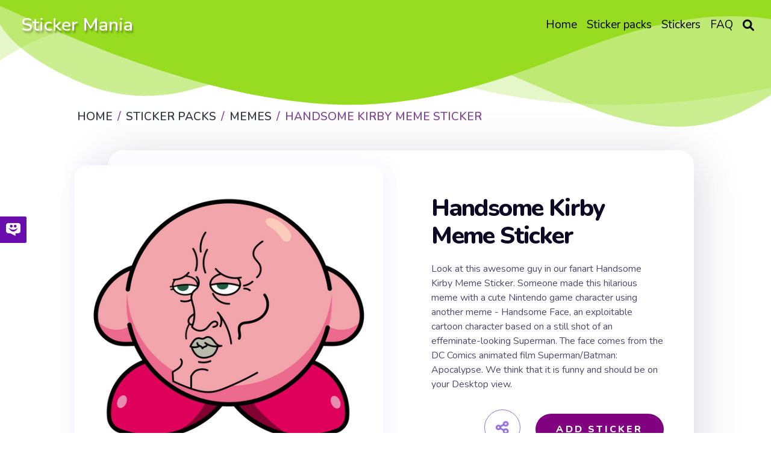

--- FILE ---
content_type: text/html; charset=utf-8
request_url: https://mystickermania.com/sticker-packs/memes/handsome-kirby-meme
body_size: 11664
content:
<!DOCTYPE html><html lang="en"><head><meta charset="utf-8"><title>Handsome Kirby Meme Sticker - Sticker Mania</title><meta name="description" content="Look at this awesome guy in our fanart Handsome Kirby Meme Sticker. Someone made this hilarious meme with a cute Nintendo mascot using another meme - Handsome Face, an exploitable cartoon character based on a still shot of an effeminate-looking Superman."><script type="application/ld+json">{
  "@context" : "http://schema.org",
  "@type" : "WebSite",
  "name" : "Sticker Mania",
  "url" : "https://mystickermania.com/",
  "alternateName": "Sticker Mania Browser Extension",
  "potentialAction": {
        "@type": "SearchAction",
         "target": "https://mystickermania.com/search/{search_term}",
         "query-input": "required name=search_term"
  },
  "sameAs" : [
    "https://www.pinterest.com/mystickermania"
  ]
}</script><meta http-equiv="X-UA-Compatible" content="IE = edge"><meta name="viewport" content="width=device-width,initial-scale=1"><meta name="keywords" content=""><link rel="stylesheet" type="text/css" href="/static/css/styles.min.css?t=1769790294041"><script src="/static/js/jquery-3.6.0.min.js"></script><link rel="icon" type="image/png" sizes="16x16" href="/favicons/favicon_16.png"><link rel="icon" type="image/png" sizes="32x32" href="/favicons/favicon_32.png"><link rel="icon" type="image/png" sizes="48x48" href="/favicons/favicon_45.png"><link rel="icon" type="image/png" sizes="96x96" href="/favicons/favicon_96.png"><link rel="icon" type="image/png" sizes="128x128" href="/favicons/favicon_128.png"><link rel="icon" type="image/png" sizes="228x228" href="/favicons/favicon_228.png"><meta name="msvalidate.01" content="E8E303B843971E973390B3E479474411"><meta name="p:domain_verify" content="af8779b853e21f0fa1d85664078722e4"><meta name="dmca-site-verification" content="SFR1QlN0YzNnSkRISjl4ZUdpajR0UTg1TkRRNU01L1NOMXJXSG4wZEE4WT01"><script async="" src="https://pagead2.googlesyndication.com/pagead/js/adsbygoogle.js?client=" crossorigin="anonymous"></script><meta property="og:title" content="Handsome Kirby Meme Sticker - Sticker Mania"><meta property="og:description" content="Look at this awesome guy in our fanart Handsome Kirby Meme Sticker. Someone made this hilarious meme with a cute Nintendo mascot using another meme - Handsome Face, an exploitable cartoon character based on a still shot of an effeminate-looking Superman."><meta property="og:url" content="https://mystickermania.com/sticker-packs/memes/handsome-kirby-meme"><meta property="og:image" content="https://mystickermania.com/cdn/stickers/memes/handsome-kirby-meme-512x512.png"><meta property="og:site_name" content="Sticker Mania"><meta property="og:type" content="article"><meta property="og:author" content="Sticker Mania"><meta property="og:section" content="Sticker Mania"><meta property="og:published_time" content="2022-11-02T11:01:52.000Z"><meta property="og:modified_time" content="2024-05-31T17:29:37.000Z"><meta property="og:tag" content="Sticker, game, character, face, pink, DC comics, Superman, Nintendo, Kirby, Fanart, Gorgeous, Awesome, Handsome, Mascor Handsome Kirby Meme Sticker"><meta name="twitter:card" content="summary_large_image"><meta name="twitter:description" content="Look at this awesome guy in our fanart Handsome Kirby Meme Sticker. Someone made this hilarious meme with a cute Nintendo mascot using another meme - Handsome Face, an exploitable cartoon character based on a still shot of an effeminate-looking Superman."><meta name="twitter:site" content="@mystickermania"><meta name="twitter:creator" content="mystickermania"><meta name="twitter:image:src" content="https://mystickermania.com/cdn/stickers/memes/handsome-kirby-meme-512x512.png"><meta name="keywords" content="Sticker, game, character, face, pink, DC comics, Superman, Nintendo, Kirby, Fanart, Gorgeous, Awesome, Handsome, Mascor,  Handsome Kirby Meme Sticker, Memes"><link rel="canonical" href="https://mystickermania.com/sticker-packs/memes/handsome-kirby-meme"><script type="application/ld+json">{
  "@context": "https://schema.org/",
  "@type": "BreadcrumbList",
  "itemListElement": [
      { "@type": "ListItem", "position": 1, "name": "Home",                    "item": "https://mystickermania.com/" },
{ "@type": "ListItem", "position": 2, "name": "Sticker Packs",           "item": "https://mystickermania.com/sticker-packs" },
{ "@type": "ListItem", "position": 3, "name": "Memes",  "item": "https://mystickermania.com/sticker-packs/memes" },
{ "@type": "ListItem", "position": 4, "name": "Handsome Kirby Meme Sticker",             "item": "https://mystickermania.com/sticker-packs/memes/handsome-kirby-meme" }
]
}</script><script>var pack = {"name":"Memes","collectionImage":"/cdn/stickers/memes/previews-128x128.png","link":"memes","id":24,"image":"chrome-extension://gbglbjlgljimehpblmppfhjmgbjoaobj/collection/instr/weapon.png","fire":"chrome-extension://gbglbjlgljimehpblmppfhjmgbjoaobj/collection/instr/fire.png","cursor":"chrome-extension://gbglbjlgljimehpblmppfhjmgbjoaobj/collection/instr/cursor.png","sound":"chrome-extension://gbglbjlgljimehpblmppfhjmgbjoaobj/collection/instr/sound.mp3","holeStart":1,"items":{"7172":{"name":"Handsome Kirby Meme Sticker","id":7172,"image":"https://mystickermania.com/cdn/stickers/memes/handsome-kirby-meme.svg","link":"https://mystickermania.com/sticker-packs/memes/handsome-kirby-meme"}},"type":9,"fireTime":200,"shootRate":500,"xShift":-100,"yShift":-200,"holeX":-150,"holeY":-20,"holeWidth":200,"holeHeight":200},
    is_pack = false,
    is_sticker = true,
   text_notify = "Handsome Kirby Meme Sticker sticker is added to extension!";</script><link rel="dns-prefetch" href="//www.google-analytics.com"><link rel="dns-prefetch" href="//ssl.google-analytics.com"><link rel="dns-prefetch" href="//tpc.googlesyndication.com"><link rel="dns-prefetch" href="//stats.g.doubleclick.net"><link rel="dns-prefetch" href="//www.gstatic.com"><link rel="dns-prefetch" href="//fonts.googleapis.com"><link rel="dns-prefetch" href="//image6.pubmatic.com"><link rel="dns-prefetch" href="//www.google.com"><link rel="dns-prefetch" href="//www.googletagservices.com"><link rel="dns-prefetch" href="//www.googletagmanager.com"><script src="/static/js/vendor.js"></script><script src="/static/js/notify.min.js"></script><style>.header {
    /*background: #97DC21 !important;*/
    background-size: contain;
    position: relative !important;

}

.img {
    box-shadow: 4px 0 30px 1px rgba(126, 126, 252, 0.1) !important;
}
.search__block .menu_search__container{
    z-index: 9 !important;
}
.custom-shape-divider-top-1666787532 {
    position: absolute;
    top: 0;
    left: 0;
    width: 100%;
    overflow: hidden;
    line-height: 0;
    z-index: 7;
}
.custom-shape-divider-top-1666787532 svg {
    position: relative;
    display: block;
    width: calc(200% + 1.3px);
    height: 230px;
    transform: rotateY(180deg);
}

.custom-shape-divider-top-1666787532 .shape-fill {
    fill: #97DC21;
}</style><style>.grid.block-latest {
    grid-template-columns: 1fr 1fr 1fr 1fr 1fr !important;
}

.sticker .link {
    width: 100% !important;
    height: 100% !important;
    margin: 0 auto;
}
.sticker .name{
    height: auto !important;
    font-size: 16px;
}
.sticker, .block__sticker{
    background: none !important;
}</style></head><body><header class="header"><div id="brand"><h2><a href="/">Sticker Mania</a></h2></div><div class="search__block" id="search__block"><div class="menu_search__container"><div class="menu__search__input"><a href="#"><i class="fa fa-search" aria-hidden="true"></i></a><input class="menu_search_input typeahead" id="searchInput" type="text" aria-label="Search in mystickermania.com" placeholder="Search in mystickermania.com" autocapitalize="off" autocomplete="off" spellcheck="false"></div><a class="menu__search__close" href="#" onclick="toggleSearchClose(this)"><i class="fa fa-times" aria-hidden="true"></i></a><div class="search__sub__menu"><div class="text-left" id="resultSearch"><h3>Search Results:</h3><ul id="result"></ul></div><div id="quickLinks"><h3>Quick Links</h3><ul><li><a href="/sticker-packs" title="Stickers Pack">Stickers pack</a></li><li><a href="/stickers" title="Stickers">Stickers</a></li><li><a href="/faq" title="How to use StickerMania for Chrome">FAQ</a></li></ul></div></div></div></div><nav><ul class="menu"><li class="nav__item"><a class="nav__link" href="/" title="Home"><span>Home</span></a></li><li class="nav__item"><a class="nav__link" href="/sticker-packs" title="Sticker packs"><span>Sticker packs</span></a></li><li class="nav__item"><a class="nav__link" href="/stickers" title="Stickers"><span>Stickers</span></a></li><li class="nav__item"><a class="nav__link" href="/faq" title="FAQ"><span>FAQ</span></a></li><li class="menu__search nav__item"><a class="nav__link" href="javascript:void(0)" onclick="toggleSearch(this)"><i class="fa-solid fa-magnifying-glass" aria-hidden="true"></i></a></li></ul></nav><div id="hamburger__icon" onclick="toggleMobileMenu(this)"><div class="bar1"></div><div class="bar2"></div><div class="bar3"></div><ul class="mobile__menu"><li class="nav__item"><a href="/">Home</a></li><li class="nav__item"><a href="/sticker-packs">Sticker packs</a></li><li class="nav__item"><a href="/stickers">Stickers</a></li><li class="nav__item"><a href="/faq">FAQ</a></li><li class="menu__search nav__item"><a class="nav__link" href="#"><i class="fa-solid fa-magnifying-glass" aria-hidden="true"></i></a></li></ul></div></header><div class="custom-shape-divider-top-1666787532"><svg data-name="Layer 1" xmlns="http://www.w3.org/2000/svg" viewBox="0 0 1200 120" preserveAspectRatio="none"><path class="shape-fill" d="M0,0V46.29c47.79,22.2,103.59,32.17,158,28,70.36-5.37,136.33-33.31,206.8-37.5C438.64,32.43,512.34,53.67,583,72.05c69.27,18,138.3,24.88,209.4,13.08,36.15-6,69.85-17.84,104.45-29.34C989.49,25,1113-14.29,1200,52.47V0Z" opacity=".25"></path><path class="shape-fill" d="M0,0V15.81C13,36.92,27.64,56.86,47.69,72.05,99.41,111.27,165,111,224.58,91.58c31.15-10.15,60.09-26.07,89.67-39.8,40.92-19,84.73-46,130.83-49.67,36.26-2.85,70.9,9.42,98.6,31.56,31.77,25.39,62.32,62,103.63,73,40.44,10.79,81.35-6.69,119.13-24.28s75.16-39,116.92-43.05c59.73-5.85,113.28,22.88,168.9,38.84,30.2,8.66,59,6.17,87.09-7.5,22.43-10.89,48-26.93,60.65-49.24V0Z" opacity=".5"></path><path class="shape-fill" d="M0,0V5.63C149.93,59,314.09,71.32,475.83,42.57c43-7.64,84.23-20.12,127.61-26.46,59-8.63,112.48,12.24,165.56,35.4C827.93,77.22,886,95.24,951.2,90c86.53-7,172.46-45.71,248.8-84.81V0Z"></path></svg></div><div class="block" style="    margin-top: 100px;z-index: 8; position: relative;}"><div class="breadcrumbs"><nav aria-label="breadcrumb"><ol class="breadcrumb"><li class="item"><a href="/" title="Home"><span>Home</span></a></li><li class="item"><a href="/sticker-packs" title="Sticker packs"><span>Sticker packs</span></a></li><li class="item"><a href="/sticker-packs/memes" title="Memes"><span>Memes</span></a></li><li class="item active"><span>Handsome Kirby Meme Sticker</span></li></ol></nav></div></div><div class="block ads__middle" style="padding-bottom: 20px;">
<!-- mystickermania.sticker.top -->
<ins class="adsbygoogle"
     style="display:block"
     data-ad-format="auto"
     data-full-width-responsive="true"></ins>
<script>
     (adsbygoogle = window.adsbygoogle || []).push({});
</script>
</div><div class="block page__sticker"><div class="block__sticker"><div class="swiper__wrapper"><div class="item swiper-slide active"><div class="img" id="image"><a class="zoom" href="https://mystickermania.com/cdn/stickers/memes/handsome-kirby-meme-512x512.png" data-download-url="false"><i class="fa-solid fa-search-plus"></i><img style="display: none" srcSvg="https://mystickermania.com/cdn/stickers/memes/handsome-kirby-meme.svg" src="/cdn/stickers/memes/handsome-kirby-meme-512x512.png" onerror="this.src='https://mystickermania.com/cdn/stickers/memes/handsome-kirby-meme.svg';" alt="here is a Handsome Kirby Meme Sticker from the Memes collection for sticker mania" loading="lazy"></a><a href="https://mystickermania.com/cdn/stickers/memes/handsome-kirby-meme-512x512.png" data-download-url="false"><img srcSvg="https://mystickermania.com/cdn/stickers/memes/handsome-kirby-meme.svg" src="/cdn/stickers/memes/handsome-kirby-meme-512x512.png" onerror="this.src='https://mystickermania.com/cdn/stickers/memes/handsome-kirby-meme.svg';" alt="here is a Handsome Kirby Meme Sticker from the Memes collection for sticker mania" loading="lazy"></a></div><div class="content"><h1 class="sticker__title" style="  margin-left: 0 !important; font-size: 40px;">Handsome Kirby Meme Sticker</h1><div class="text">Look at this awesome guy in our fanart Handsome Kirby Meme Sticker. Someone made this hilarious meme with a cute Nintendo game character using another meme - Handsome Face, an exploitable cartoon character based on a still shot of an effeminate-looking Superman. The face comes from the DC Comics animated film Superman/Batman: Apocalypse. We think that it is funny and should be on your Desktop view.</div><div class="buttons"><div class="share"><i class="fa fa-share-alt fa-beat"></i><div class="soc"><a href="#" rel="noopener" data-social="facebook" onclick="javascript:window.open('http://www.facebook.com/sharer.php?u=https://mystickermania.com/sticker-packs/memes/handsome-kirby-meme', '', 'menubar=no,toolbar=no,resizable=yes,scrollbars=yes,height=300,width=600');return true;"><i class="fab fa-facebook"></i></a><a data-social="twitter" rel="noopener" href="https://twitter.com/share?url=https://mystickermania.com/sticker-packs/memes/handsome-kirby-meme&amp;text=Look at this awesome guy in our fanart Handsome Kirby Meme Sticker. Someone made this hilarious meme with a cute Nintendo mascot using another meme - Handsome Face, an exploitable cartoon character based on a still shot of an effeminate-looking Superman.&amp;hashtags=mystickermania" target="_blank" onclick="javascript:window.open(this.href, '', 'menubar=no,toolbar=no,resizable=yes,scrollbars=yes,height=300,width=600');return false;"><i class="fab fa-twitter"></i></a><a data-social="pinterest" rel="noopener" href="https://pinterest.com/pin/create/button/?url=https://mystickermania.com/sticker-packs/memes/handsome-kirby-meme&amp;media=/cdn/stickers/memes/handsome-kirby-meme-512x512.png&amp;description=Look at this awesome guy in our fanart Handsome Kirby Meme Sticker. Someone made this hilarious meme with a cute Nintendo mascot using another meme - Handsome Face, an exploitable cartoon character based on a still shot of an effeminate-looking Superman." target="_blank" onclick="javascript:window.open(this.href, '', 'menubar=no,toolbar=no,resizable=yes,scrollbars=yes,height=300,width=600');return false;"><i class="fab fa-pinterest"></i></a><a data-social="tumblr" rel="noopener" href="https://www.tumblr.com/share/link?url=https://mystickermania.com/sticker-packs/memes/handsome-kirby-meme&amp;title=Handsome Kirby Meme Sticker - Sticker Mania" target="_blank" onclick="javascript:window.open(this.href, '', 'menubar=no,toolbar=no,resizable=yes,scrollbars=yes,height=300,width=600');return false;"><i class="fab fa-tumblr"></i></a><a data-social="reddit" rel="noopener" href="https://reddit.com/submit?url=https://mystickermania.com/sticker-packs/memes/handsome-kirby-meme&amp;title=Handsome Kirby Meme Sticker - Sticker Mania" target="_blank" onclick="javascript:window.open(this.href, '', 'menubar=no,toolbar=no,resizable=yes,scrollbars=yes,height=300,width=600');return false;"><i class="fab fa-reddit-alien"></i></a></div></div><div class="button install btn btn-big" role="button" data-id="7172" data-name="Handsome Kirby Meme Sticker" title="add sticker to chrome extension">Add Sticker</div></div></div></div></div></div><div class="tags"><a class="tag" title="game" href="/t/game">Game</a><a class="tag" title="character" href="/t/character">Character</a><a class="tag" title="face" href="/t/face">Face</a><a class="tag" title="pink" href="/t/pink">Pink</a><a class="tag" title="DC comics" href="/t/dc comics">DC comics</a><a class="tag" title="Superman" href="/t/superman">Superman</a><a class="tag" title="Nintendo" href="/t/nintendo">Nintendo</a><a class="tag" title="Kirby" href="/t/kirby">Kirby</a><a class="tag" title="Fanart" href="/t/fanart">Fanart</a><a class="tag" title="Gorgeous" href="/t/gorgeous">Gorgeous</a><a class="tag" title="Awesome" href="/t/awesome">Awesome</a><a class="tag" title="Handsome" href="/t/handsome">Handsome</a><a class="tag" title="Mascor" href="/t/mascor">Mascor</a></div></div><div class="block ads__middle"><!-- mystickermania.sticker.middle_1 -->
<ins class="adsbygoogle"
     style="display:block"
     data-ad-format="auto"
     data-full-width-responsive="true"></ins>
<script>
     (adsbygoogle = window.adsbygoogle || []).push({});
</script></div><div class="block"><div class="title"><h2>Browse our sticker library</h2></div><div class="block-latest grid"><div class="sticker"><a class="link" href="/sticker-packs/memes/dolan-meme" title="Dolan Meme"><img class="image" src="https://mystickermania.com/cdn/stickers/memes/dolan-meme-512x512.png" alt="Dolan Meme" loading="lazy"/></a><a class="name" href="/sticker-packs/memes/dolan-meme">Dolan Meme</a></div><div class="sticker"><a class="link" href="/sticker-packs/memes/ketnipz-ghost" title="Ketnipz Ghost Sticker"><img class="image" src="https://mystickermania.com/cdn/stickers/memes/ketnipz-ghost-512x512.png" alt="Ketnipz Ghost Sticker" loading="lazy"/></a><a class="name" href="/sticker-packs/memes/ketnipz-ghost">Ketnipz Ghost Sticker</a></div><div class="sticker"><a class="link" href="/sticker-packs/memes/untitled-goose-with-knife-meme" title="Untitled Goose with Knife Meme Sticker"><img class="image" src="https://mystickermania.com/cdn/stickers/memes/untitled-goose-with-knife-meme-512x512.png" alt="Untitled Goose with Knife Meme Sticker" loading="lazy"/></a><a class="name" href="/sticker-packs/memes/untitled-goose-with-knife-meme">Untitled Goose with Knife Meme Sticker</a></div><div class="sticker"><a class="link" href="/sticker-packs/memes/polite-cat-meme" title="Polite Cat Meme Sticker"><img class="image" src="https://mystickermania.com/cdn/stickers/memes/polite-cat-meme-512x512.png" alt="Polite Cat Meme Sticker" loading="lazy"/></a><a class="name" href="/sticker-packs/memes/polite-cat-meme">Polite Cat Meme Sticker</a></div><div class="sticker"><a class="link" href="/sticker-packs/memes/ketnipz-book-meme" title="Ketnipz and Book Meme Sticker"><img class="image" src="https://mystickermania.com/cdn/stickers/memes/ketnipz-book-meme-512x512.png" alt="Ketnipz and Book Meme Sticker" loading="lazy"/></a><a class="name" href="/sticker-packs/memes/ketnipz-book-meme">Ketnipz and Book Meme Sticker</a></div><div class="sticker"><a class="link" href="/sticker-packs/memes/mr-donothing-reads-meme" title="Mr. Donothing Reads Meme Sticker"><img class="image" src="https://mystickermania.com/cdn/stickers/memes/mr-donothing-reads-meme-512x512.png" alt="Mr. Donothing Reads Meme Sticker" loading="lazy"/></a><a class="name" href="/sticker-packs/memes/mr-donothing-reads-meme">Mr. Donothing Reads Meme Sticker</a></div><div class="sticker"><a class="link" href="/sticker-packs/memes/this-is-a-load-of-barnacles-meme" title="This is a load of Barnacles Meme Sticker"><img class="image" src="https://mystickermania.com/cdn/stickers/memes/this-is-a-load-of-barnacles-meme-512x512.png" alt="This is a load of Barnacles Meme Sticker" loading="lazy"/></a><a class="name" href="/sticker-packs/memes/this-is-a-load-of-barnacles-meme">This is a load of Barnacles Meme Sticker</a></div><div class="sticker"><a class="link" href="/sticker-packs/memes/patrick-i-have-$3" title="Patrick I Have $3"><img class="image" src="https://mystickermania.com/cdn/stickers/memes/sticker_2097-512x512.png" alt="Patrick I Have $3" loading="lazy"/></a><a class="name" href="/sticker-packs/memes/patrick-i-have-$3">Patrick I Have $3</a></div><div class="sticker"><a class="link" href="/sticker-packs/memes/cuptoasts-crumb-cat-meme" title="Cuptoast's Crumb Cat Meme Sticker"><img class="image" src="https://mystickermania.com/cdn/stickers/memes/cuptoasts-crumb-cat-meme-512x512.png" alt="Cuptoast's Crumb Cat Meme Sticker" loading="lazy"/></a><a class="name" href="/sticker-packs/memes/cuptoasts-crumb-cat-meme">Cuptoast's Crumb Cat Meme Sticker</a></div><div class="sticker"><a class="link" href="/sticker-packs/memes/what-has-been-seen-cannot-be-unseen" title="What Has Been Seen Cannot Be Unseen"><img class="image" src="https://mystickermania.com/cdn/stickers/memes/sticker_2148-512x512.png" alt="What Has Been Seen Cannot Be Unseen" loading="lazy"/></a><a class="name" href="/sticker-packs/memes/what-has-been-seen-cannot-be-unseen">What Has Been Seen Cannot Be Unseen</a></div><div class="sticker"><a class="link" href="/sticker-packs/memes/bugcat-capoo-question-meme" title="Bugcat Capoo Question Meme Sticker"><img class="image" src="https://mystickermania.com/cdn/stickers/memes/bugcat-capoo-question-meme-512x512.png" alt="Bugcat Capoo Question Meme Sticker" loading="lazy"/></a><a class="name" href="/sticker-packs/memes/bugcat-capoo-question-meme">Bugcat Capoo Question Meme Sticker</a></div><div class="sticker"><a class="link" href="/sticker-packs/memes/bugcat-capoo-shrimp-meme" title="Bugcat Capoo Shrimp Sticker"><img class="image" src="https://mystickermania.com/cdn/stickers/memes/bug-cat-capoo-shrimp-meme-512x512.png" alt="Bugcat Capoo Shrimp Sticker" loading="lazy"/></a><a class="name" href="/sticker-packs/memes/bugcat-capoo-shrimp-meme">Bugcat Capoo Shrimp Sticker</a></div><div class="sticker"><a class="link" href="/sticker-packs/memes/ketnipz-skateboard-meme" title="Ketnipz on Skateboard Meme Sticker"><img class="image" src="https://mystickermania.com/cdn/stickers/memes/ketnipz-skateboard-meme-512x512.png" alt="Ketnipz on Skateboard Meme Sticker" loading="lazy"/></a><a class="name" href="/sticker-packs/memes/ketnipz-skateboard-meme">Ketnipz on Skateboard Meme Sticker</a></div><div class="sticker"><a class="link" href="/sticker-packs/memes/batman-derp-meme" title="Batman Derp Sticker"><img class="image" src="https://mystickermania.com/cdn/stickers/memes/batman-derp-meme-512x512.png" alt="Batman Derp Sticker" loading="lazy"/></a><a class="name" href="/sticker-packs/memes/batman-derp-meme">Batman Derp Sticker</a></div><div class="sticker"><a class="link" href="/sticker-packs/memes/pooh-squints-at-paper-meme" title="Pooh Squints at Paper Meme Sticker"><img class="image" src="https://mystickermania.com/cdn/stickers/memes/pooh-squints-at-paper-meme-512x512.png" alt="Pooh Squints at Paper Meme Sticker" loading="lazy"/></a><a class="name" href="/sticker-packs/memes/pooh-squints-at-paper-meme">Pooh Squints at Paper Meme Sticker</a></div><div class="sticker"><a class="link" href="/sticker-packs/memes/inscription-good-bye" title="Goodbye Sticker"><img class="image" src="https://mystickermania.com/cdn/stickers/memes/inscription-good-bye1599575271-512x512.png" alt="Goodbye Sticker" loading="lazy"/></a><a class="name" href="/sticker-packs/memes/inscription-good-bye">Goodbye Sticker</a></div><div class="sticker"><a class="link" href="/sticker-packs/memes/confused-cat-from-woman-yelling-at-a-cat-meme" title="Confused Cat from Woman Yelling at a Cat Meme Sticker"><img class="image" src="https://mystickermania.com/cdn/stickers/memes/sticker_2480-512x512.png" alt="Confused Cat from Woman Yelling at a Cat Meme Sticker" loading="lazy"/></a><a class="name" href="/sticker-packs/memes/confused-cat-from-woman-yelling-at-a-cat-meme">Confused Cat from Woman Yelling at a Cat Meme Sticker</a></div><div class="sticker"><a class="link" href="/sticker-packs/memes/ketnipz-meme" title="Ketnipz Meme Sticker"><img class="image" src="https://mystickermania.com/cdn/stickers/memes/ketnipz-meme-512x512.png" alt="Ketnipz Meme Sticker" loading="lazy"/></a><a class="name" href="/sticker-packs/memes/ketnipz-meme">Ketnipz Meme Sticker</a></div><div class="sticker"><a class="link" href="/sticker-packs/memes/bored-shrek-meme" title="Bored Shrek Meme"><img class="image" src="https://mystickermania.com/cdn/stickers/memes/bored-shrek-meme-512x512.png" alt="Bored Shrek Meme" loading="lazy"/></a><a class="name" href="/sticker-packs/memes/bored-shrek-meme">Bored Shrek Meme</a></div><div class="sticker"><a class="link" href="/sticker-packs/memes/speech-balloon-memeking" title="Speech Balloon MemeKing Sticker"><img class="image" src="https://mystickermania.com/cdn/stickers/memes/speech-balloon-memeking-512x512.png" alt="Speech Balloon MemeKing Sticker" loading="lazy"/></a><a class="name" href="/sticker-packs/memes/speech-balloon-memeking">Speech Balloon MemeKing Sticker</a></div><div style="text-align: center;width: 100%;display: block;grid-column: 1 / -1;"><!-- mystickermania.sticker.middle_2 -->
<ins class="adsbygoogle"
     style="display:block"
     data-ad-format="auto"
     data-full-width-responsive="true"></ins>
<script>
     (adsbygoogle = window.adsbygoogle || []).push({});
</script></div><div class="sticker"><a class="link" href="/sticker-packs/memes/ketnipz-watermelon-meme" title="Ketnipz Eats Watermelon Meme Sticker"><img class="image" src="https://mystickermania.com/cdn/stickers/noob-pack/ketnipz-watermelon-meme-512x512.png" alt="Ketnipz Eats Watermelon Meme Sticker" loading="lazy"/></a><a class="name" href="/sticker-packs/memes/ketnipz-watermelon-meme">Ketnipz Eats Watermelon Meme Sticker</a></div><div class="sticker"><a class="link" href="/sticker-packs/memes/flork-heart-meme" title="Flork Heart Meme Sticker"><img class="image" src="https://mystickermania.com/cdn/stickers/memes/flork-heart-meme-512x512.png" alt="Flork Heart Meme Sticker" loading="lazy"/></a><a class="name" href="/sticker-packs/memes/flork-heart-meme">Flork Heart Meme Sticker</a></div><div class="sticker"><a class="link" href="/sticker-packs/memes/ketnipz-tiger-meme" title="Ketnipz Tiger Meme Sticker"><img class="image" src="https://mystickermania.com/cdn/stickers/memes/ketnipz-tiger-meme-512x512.png" alt="Ketnipz Tiger Meme Sticker" loading="lazy"/></a><a class="name" href="/sticker-packs/memes/ketnipz-tiger-meme">Ketnipz Tiger Meme Sticker</a></div><div class="sticker"><a class="link" href="/sticker-packs/memes/big-chungus" title="Big Chungus"><img class="image" src="https://mystickermania.com/cdn/stickers/memes/sticker_2068-512x512.png" alt="Big Chungus" loading="lazy"/></a><a class="name" href="/sticker-packs/memes/big-chungus">Big Chungus</a></div><div class="sticker"><a class="link" href="/sticker-packs/memes/inosuke-hashibira-peppa-meme" title="Inosuke Hashibira Peppa Meme Sticker"><img class="image" src="https://mystickermania.com/cdn/stickers/memes/inosuke-hashibira-peppa-512x512.png" alt="Inosuke Hashibira Peppa Meme Sticker" loading="lazy"/></a><a class="name" href="/sticker-packs/memes/inosuke-hashibira-peppa-meme">Inosuke Hashibira Peppa Meme Sticker</a></div><div class="sticker"><a class="link" href="/sticker-packs/memes/uno-reverse-card-meme" title="Uno Reverse Card Meme Sticker"><img class="image" src="https://mystickermania.com/cdn/stickers/memes/uno-reverse-card-meme-512x512.png" alt="Uno Reverse Card Meme Sticker" loading="lazy"/></a><a class="name" href="/sticker-packs/memes/uno-reverse-card-meme">Uno Reverse Card Meme Sticker</a></div><div class="sticker"><a class="link" href="/sticker-packs/memes/spoiled-rabbit-hugs-meme" title="Spoiled Rabbit Hugs Meme Sticker"><img class="image" src="https://mystickermania.com/cdn/stickers/memes/spoiled-rabbit-hugs-meme-512x512.png" alt="Spoiled Rabbit Hugs Meme Sticker" loading="lazy"/></a><a class="name" href="/sticker-packs/memes/spoiled-rabbit-hugs-meme">Spoiled Rabbit Hugs Meme Sticker</a></div><div class="sticker"><a class="link" href="/sticker-packs/memes/spoiled-rabbit-like-meme" title="Spoiled Rabbit Like Meme Sticker"><img class="image" src="https://mystickermania.com/cdn/stickers/memes/spoiled-rabbit-like-512x512.png" alt="Spoiled Rabbit Like Meme Sticker" loading="lazy"/></a><a class="name" href="/sticker-packs/memes/spoiled-rabbit-like-meme">Spoiled Rabbit Like Meme Sticker</a></div><div class="sticker"><a class="link" href="/sticker-packs/memes/ketnipz-relaxing-cat-meme" title="Ketnipz Relaxing with Cat Meme Sticker"><img class="image" src="https://mystickermania.com/cdn/stickers/memes/ketnipz-relaxing-cat-meme-512x512.png" alt="Ketnipz Relaxing with Cat Meme Sticker" loading="lazy"/></a><a class="name" href="/sticker-packs/memes/ketnipz-relaxing-cat-meme">Ketnipz Relaxing with Cat Meme Sticker</a></div><div class="sticker"><a class="link" href="/sticker-packs/memes/sanessss-meme" title="Sanessss Meme Sticker"><img class="image" src="https://mystickermania.com/cdn/stickers/memes/sanessss-meme1600264074-512x512.png" alt="Sanessss Meme Sticker" loading="lazy"/></a><a class="name" href="/sticker-packs/memes/sanessss-meme">Sanessss Meme Sticker</a></div><div class="sticker"><a class="link" href="/sticker-packs/memes/futurama-fry-not-sure-if-meme" title="Futurama Fry Not Sure If Meme Sticker"><img class="image" src="https://mystickermania.com/cdn/stickers/memes/futurama-fry-not-sure-if-meme-512x512.png" alt="Futurama Fry Not Sure If Meme Sticker" loading="lazy"/></a><a class="name" href="/sticker-packs/memes/futurama-fry-not-sure-if-meme">Futurama Fry Not Sure If Meme Sticker</a></div><div class="sticker"><a class="link" href="/sticker-packs/memes/big-shaggus" title="Big Shaggus"><img class="image" src="https://mystickermania.com/cdn/stickers/memes/sticker_2127-512x512.png" alt="Big Shaggus" loading="lazy"/></a><a class="name" href="/sticker-packs/memes/big-shaggus">Big Shaggus</a></div><div class="sticker"><a class="link" href="/sticker-packs/memes/philosoraptor-meme" title="Philosoraptor Meme"><img class="image" src="https://mystickermania.com/cdn/stickers/memes/philosoraptor-meme-512x512.png" alt="Philosoraptor Meme" loading="lazy"/></a><a class="name" href="/sticker-packs/memes/philosoraptor-meme">Philosoraptor Meme</a></div><div class="sticker"><a class="link" href="/sticker-packs/memes/quby-beauty-treatment" title="Quby Beauty Treatment Sticker"><img class="image" src="https://mystickermania.com/cdn/stickers/memes/quby-beauty-treatment-512x512.png" alt="Quby Beauty Treatment Sticker" loading="lazy"/></a><a class="name" href="/sticker-packs/memes/quby-beauty-treatment">Quby Beauty Treatment Sticker</a></div><div class="sticker"><a class="link" href="/sticker-packs/memes/dinkleberg-meme" title="Dinkleberg Meme Sticker"><img class="image" src="https://mystickermania.com/cdn/stickers/memes/sticker_2815-512x512.png" alt="Dinkleberg Meme Sticker" loading="lazy"/></a><a class="name" href="/sticker-packs/memes/dinkleberg-meme">Dinkleberg Meme Sticker</a></div><div class="sticker"><a class="link" href="/sticker-packs/memes/oh-wait-youre-serious-let-me-laugh-even-harder" title="Oh Wait You re Serious Let Me Laugh Even Harder"><img class="image" src="https://mystickermania.com/cdn/stickers/memes/sticker_2150-512x512.png" alt="Oh Wait You re Serious Let Me Laugh Even Harder" loading="lazy"/></a><a class="name" href="/sticker-packs/memes/oh-wait-youre-serious-let-me-laugh-even-harder">Oh Wait You re Serious Let Me Laugh Even Harder</a></div><div class="sticker"><a class="link" href="/sticker-packs/memes/octodad-meme" title="Octodad Meme Sticker"><img class="image" src="https://mystickermania.com/cdn/stickers/memes/octodad-meme-512x512.png" alt="Octodad Meme Sticker" loading="lazy"/></a><a class="name" href="/sticker-packs/memes/octodad-meme">Octodad Meme Sticker</a></div><div class="sticker"><a class="link" href="/sticker-packs/memes/ok-boomer-pop-art-style" title="OK Boomer Pop Art Style Sticker"><img class="image" src="https://mystickermania.com/cdn/stickers/noob-pack/ok-boomer-pop-art-style-512x512.png" alt="OK Boomer Pop Art Style Sticker" loading="lazy"/></a><a class="name" href="/sticker-packs/memes/ok-boomer-pop-art-style">OK Boomer Pop Art Style Sticker</a></div><div class="sticker"><a class="link" href="/sticker-packs/memes/salt-bae-meme" title="Salt Bae Meme"><img class="image" src="https://mystickermania.com/cdn/stickers/memes/salt-bae-meme-512x512.png" alt="Salt Bae Meme" loading="lazy"/></a><a class="name" href="/sticker-packs/memes/salt-bae-meme">Salt Bae Meme</a></div><div class="sticker"><a class="link" href="/sticker-packs/memes/indifferent-duck-meme" title="Indifferent Duck Meme Sticker"><img class="image" src="https://mystickermania.com/cdn/stickers/memes/indifferent-duck-meme-512x512.png" alt="Indifferent Duck Meme Sticker" loading="lazy"/></a><a class="name" href="/sticker-packs/memes/indifferent-duck-meme">Indifferent Duck Meme Sticker</a></div><div style="text-align: center;width: 100%;display: block;grid-column: 1 / -1;"><!-- mystickermania.sticker.middle_3 -->
<ins class="adsbygoogle"
     style="display:block"
     data-ad-format="auto"
     data-full-width-responsive="true"></ins>
<script>
     (adsbygoogle = window.adsbygoogle || []).push({});
</script></div><div class="sticker"><a class="link" href="/sticker-packs/memes/kermit-the-frog-in-love-meme" title="Kermit the Frog in Love Meme Sticker"><img class="image" src="https://mystickermania.com/cdn/stickers/memes/kermit-the-frog-in-love-meme-512x512.png" alt="Kermit the Frog in Love Meme Sticker" loading="lazy"/></a><a class="name" href="/sticker-packs/memes/kermit-the-frog-in-love-meme">Kermit the Frog in Love Meme Sticker</a></div><div class="sticker"><a class="link" href="/sticker-packs/memes/drake-hotline-bling-no-meme" title="Drake Hotline Bling NO Meme"><img class="image" src="https://mystickermania.com/cdn/stickers/memes/sticker_2107-512x512.png" alt="Drake Hotline Bling NO Meme" loading="lazy"/></a><a class="name" href="/sticker-packs/memes/drake-hotline-bling-no-meme">Drake Hotline Bling NO Meme</a></div><div class="sticker"><a class="link" href="/sticker-packs/memes/vault-boy-hold-up-meme" title="Vault Boy Hold Up Meme Sticker"><img class="image" src="https://mystickermania.com/cdn/stickers/memes/sticker_2483-512x512.png" alt="Vault Boy Hold Up Meme Sticker" loading="lazy"/></a><a class="name" href="/sticker-packs/memes/vault-boy-hold-up-meme">Vault Boy Hold Up Meme Sticker</a></div><div class="sticker"><a class="link" href="/sticker-packs/memes/uganda-knuckles" title="Uganda Knuckles"><img class="image" src="https://mystickermania.com/cdn/stickers/memes/sticker_2071-512x512.png" alt="Uganda Knuckles" loading="lazy"/></a><a class="name" href="/sticker-packs/memes/uganda-knuckles">Uganda Knuckles</a></div><div class="sticker"><a class="link" href="/sticker-packs/memes/bugs-bunny-not-bad-meme" title="Bugs Bunny Not Bad Meme Sticker"><img class="image" src="https://mystickermania.com/cdn/stickers/memes/bugs-bunny-not-bad-meme-512x512.png" alt="Bugs Bunny Not Bad Meme Sticker" loading="lazy"/></a><a class="name" href="/sticker-packs/memes/bugs-bunny-not-bad-meme">Bugs Bunny Not Bad Meme Sticker</a></div><div class="sticker"><a class="link" href="/sticker-packs/memes/me-and-the-boys-meme-rhino" title="Me and the Boys Meme Rhino Sticker"><img class="image" src="https://mystickermania.com/cdn/stickers/memes/me-and-the-boys-meme-rhino-512x512.png" alt="Me and the Boys Meme Rhino Sticker" loading="lazy"/></a><a class="name" href="/sticker-packs/memes/me-and-the-boys-meme-rhino">Me and the Boys Meme Rhino Sticker</a></div><div class="sticker"><a class="link" href="/sticker-packs/memes/side-eyeing-chloe-meme" title="Side Eyeing Chloe Meme"><img class="image" src="https://mystickermania.com/cdn/stickers/memes/side-eyeing-chloe-meme-512x512.png" alt="Side Eyeing Chloe Meme" loading="lazy"/></a><a class="name" href="/sticker-packs/memes/side-eyeing-chloe-meme">Side Eyeing Chloe Meme</a></div><div class="sticker"><a class="link" href="/sticker-packs/memes/sloth-deal-with-it" title="Sloth Deal With It"><img class="image" src="https://mystickermania.com/cdn/stickers/memes/sticker_2086-512x512.png" alt="Sloth Deal With It" loading="lazy"/></a><a class="name" href="/sticker-packs/memes/sloth-deal-with-it">Sloth Deal With It</a></div><div class="sticker"><a class="link" href="/sticker-packs/memes/bugcat-capoo-licks-screen-meme" title="Bugcat Capoo Licks the Screen Meme Sticker"><img class="image" src="https://mystickermania.com/cdn/stickers/memes/bug-cat-capoo-licks-screen-512x512.png" alt="Bugcat Capoo Licks the Screen Meme Sticker" loading="lazy"/></a><a class="name" href="/sticker-packs/memes/bugcat-capoo-licks-screen-meme">Bugcat Capoo Licks the Screen Meme Sticker</a></div><div class="sticker"><a class="link" href="/sticker-packs/memes/is-this-a-pigeon-meme" title="Is This a Pigeon Meme Sticker"><img class="image" src="https://mystickermania.com/cdn/stickers/memes/sticker_2473-512x512.png" alt="Is This a Pigeon Meme Sticker" loading="lazy"/></a><a class="name" href="/sticker-packs/memes/is-this-a-pigeon-meme">Is This a Pigeon Meme Sticker</a></div><div class="sticker"><a class="link" href="/sticker-packs/memes/karameru-uparupa-meme" title="Karameru Uparupa Meme Sticker"><img class="image" src="https://mystickermania.com/cdn/stickers/noob-pack/purin-harumaki-karameru-meme-512x512.png" alt="Karameru Uparupa Meme Sticker" loading="lazy"/></a><a class="name" href="/sticker-packs/memes/karameru-uparupa-meme">Karameru Uparupa Meme Sticker</a></div><div class="sticker"><a class="link" href="/sticker-packs/memes/mocking-spongebob" title="Mocking SpongeBob"><img class="image" src="https://mystickermania.com/cdn/stickers/memes/sticker_2069-512x512.png" alt="Mocking SpongeBob" loading="lazy"/></a><a class="name" href="/sticker-packs/memes/mocking-spongebob">Mocking SpongeBob</a></div><div class="sticker"><a class="link" href="/sticker-packs/memes/catbread-meme" title="CatBread Meme Sticker"><img class="image" src="https://mystickermania.com/cdn/stickers/memes/sticker_3311-512x512.png" alt="CatBread Meme Sticker" loading="lazy"/></a><a class="name" href="/sticker-packs/memes/catbread-meme">CatBread Meme Sticker</a></div><div class="sticker"><a class="link" href="/sticker-packs/memes/ok-boomer-on-a-black-background" title="OK Boomer on a Black Background Sticker"><img class="image" src="https://mystickermania.com/cdn/stickers/noob-pack/ok-boomer-on-a-black-background-512x512.png" alt="OK Boomer on a Black Background Sticker" loading="lazy"/></a><a class="name" href="/sticker-packs/memes/ok-boomer-on-a-black-background">OK Boomer on a Black Background Sticker</a></div><div class="sticker"><a class="link" href="/sticker-packs/memes/rickrolling-meme" title="Rickrolling Meme Sticker"><img class="image" src="https://mystickermania.com/cdn/stickers/memes/rickrolling-meme-512x512.png" alt="Rickrolling Meme Sticker" loading="lazy"/></a><a class="name" href="/sticker-packs/memes/rickrolling-meme">Rickrolling Meme Sticker</a></div><div class="sticker"><a class="link" href="/sticker-packs/memes/you-are-breathtaking-keanu-reeves" title="You are Breathtaking Keanu Reeves Sticker"><img class="image" src="https://mystickermania.com/cdn/stickers/noob-pack/sticker_2050-512x512.png" alt="You are Breathtaking Keanu Reeves Sticker" loading="lazy"/></a><a class="name" href="/sticker-packs/memes/you-are-breathtaking-keanu-reeves">You are Breathtaking Keanu Reeves Sticker</a></div><div class="sticker"><a class="link" href="/sticker-packs/memes/ultra-instinct-shaggy" title="Ultra Instinct Shaggy Meme"><img class="image" src="https://mystickermania.com/cdn/stickers/memes/ultra-instinct-shaggy-512x512.png" alt="Ultra Instinct Shaggy Meme" loading="lazy"/></a><a class="name" href="/sticker-packs/memes/ultra-instinct-shaggy">Ultra Instinct Shaggy Meme</a></div><div class="sticker"><a class="link" href="/sticker-packs/memes/peppa-pig-hanging-up-meme" title="Peppa Pig Hanging Up Meme Sticker"><img class="image" src="https://mystickermania.com/cdn/stickers/memes/sticker_2495-512x512.png" alt="Peppa Pig Hanging Up Meme Sticker" loading="lazy"/></a><a class="name" href="/sticker-packs/memes/peppa-pig-hanging-up-meme">Peppa Pig Hanging Up Meme Sticker</a></div><div class="sticker"><a class="link" href="/sticker-packs/memes/bugcat-capoo-im-shocked" title="Bugcat Capoo I'm Shocked Meme Sticker"><img class="image" src="https://mystickermania.com/cdn/stickers/memes/bugcat-capoo-im-shocked-512x512.png" alt="Bugcat Capoo I'm Shocked Meme Sticker" loading="lazy"/></a><a class="name" href="/sticker-packs/memes/bugcat-capoo-im-shocked">Bugcat Capoo I'm Shocked Meme Sticker</a></div><div class="sticker"><a class="link" href="/sticker-packs/memes/confused-travolta-meme" title="Confused Travolta Meme"><img class="image" src="https://mystickermania.com/cdn/stickers/memes/sticker_2119-512x512.png" alt="Confused Travolta Meme" loading="lazy"/></a><a class="name" href="/sticker-packs/memes/confused-travolta-meme">Confused Travolta Meme</a></div><div style="text-align: center;width: 100%;display: block;grid-column: 1 / -1;"><!-- mystickermania.sticker.middle_2 -->
<ins class="adsbygoogle"
     style="display:block"
     data-ad-format="auto"
     data-full-width-responsive="true"></ins>
<script>
     (adsbygoogle = window.adsbygoogle || []).push({});
</script></div><div class="sticker"><a class="link" href="/sticker-packs/memes/happy-boy-meme" title="Happy Boy Meme Sticker"><img class="image" src="https://mystickermania.com/cdn/stickers/memes/sticker_2507-512x512.png" alt="Happy Boy Meme Sticker" loading="lazy"/></a><a class="name" href="/sticker-packs/memes/happy-boy-meme">Happy Boy Meme Sticker</a></div><div class="sticker"><a class="link" href="/sticker-packs/memes/ketnipz-steep" title="Ketnipz Steep Sticker"><img class="image" src="https://mystickermania.com/cdn/stickers/memes/ketnipz-steepe-512x512.png" alt="Ketnipz Steep Sticker" loading="lazy"/></a><a class="name" href="/sticker-packs/memes/ketnipz-steep">Ketnipz Steep Sticker</a></div><div class="sticker"><a class="link" href="/sticker-packs/memes/unsettled-tom-meme" title="Unsettled Tom Meme Sticker"><img class="image" src="https://mystickermania.com/cdn/stickers/memes/unsettled-tom-meme-512x512.png" alt="Unsettled Tom Meme Sticker" loading="lazy"/></a><a class="name" href="/sticker-packs/memes/unsettled-tom-meme">Unsettled Tom Meme Sticker</a></div><div class="sticker"><a class="link" href="/sticker-packs/memes/bugcat-mosquito-meme" title="Bugcat-Capoo and Mosquito Meme Sticker"><img class="image" src="https://mystickermania.com/cdn/stickers/noob-pack/bugcat-mosquito-meme-512x512.png" alt="Bugcat-Capoo and Mosquito Meme Sticker" loading="lazy"/></a><a class="name" href="/sticker-packs/memes/bugcat-mosquito-meme">Bugcat-Capoo and Mosquito Meme Sticker</a></div><div class="sticker"><a class="link" href="/sticker-packs/memes/drake-hotline-bling-yes-meme" title="Drake Hotline Bling YES Meme"><img class="image" src="https://mystickermania.com/cdn/stickers/memes/sticker_2110-512x512.png" alt="Drake Hotline Bling YES Meme" loading="lazy"/></a><a class="name" href="/sticker-packs/memes/drake-hotline-bling-yes-meme">Drake Hotline Bling YES Meme</a></div><div class="sticker"><a class="link" href="/sticker-packs/memes/spoiled-rabbit-big-cheeks-meme" title="Spoiled Rabbit Big Cheeks Meme Sticker"><img class="image" src="https://mystickermania.com/cdn/stickers/memes/spoiled-rabbit-big-cheeks-meme-512x512.png" alt="Spoiled Rabbit Big Cheeks Meme Sticker" loading="lazy"/></a><a class="name" href="/sticker-packs/memes/spoiled-rabbit-big-cheeks-meme">Spoiled Rabbit Big Cheeks Meme Sticker</a></div><div class="sticker"><a class="link" href="/sticker-packs/memes/beaker-pony-meme" title="Beaker Pony Meme Sticker"><img class="image" src="https://mystickermania.com/cdn/stickers/memes/beaker-pony-meme-512x512.png" alt="Beaker Pony Meme Sticker" loading="lazy"/></a><a class="name" href="/sticker-packs/memes/beaker-pony-meme">Beaker Pony Meme Sticker</a></div><div class="sticker"><a class="link" href="/sticker-packs/memes/aggretsuko-meme" title="Aggretsuko Meme Sticker"><img class="image" src="https://mystickermania.com/cdn/stickers/memes/aggretsuko-512x512.png" alt="Aggretsuko Meme Sticker" loading="lazy"/></a><a class="name" href="/sticker-packs/memes/aggretsuko-meme">Aggretsuko Meme Sticker</a></div><div class="sticker"><a class="link" href="/sticker-packs/memes/capoo-fat-meme" title="Bugcat Capoo Fat Meme Sticker"><img class="image" src="https://mystickermania.com/cdn/stickers/memes/bugcat-capoo-fat-512x512.png" alt="Bugcat Capoo Fat Meme Sticker" loading="lazy"/></a><a class="name" href="/sticker-packs/memes/capoo-fat-meme">Bugcat Capoo Fat Meme Sticker</a></div><div class="sticker"><a class="link" href="/sticker-packs/memes/shut-up-and-take-my-money-meme" title="Shut Up And Take My Money Meme Sticker"><img class="image" src="https://mystickermania.com/cdn/stickers/memes/shut-up-and-take-my-money-meme-512x512.png" alt="Shut Up And Take My Money Meme Sticker" loading="lazy"/></a><a class="name" href="/sticker-packs/memes/shut-up-and-take-my-money-meme">Shut Up And Take My Money Meme Sticker</a></div><div class="sticker"><a class="link" href="/sticker-packs/memes/ok-boomer-message-bubble" title="Ok Boomer Chat Message Bubble Sticker"><img class="image" src="https://mystickermania.com/cdn/stickers/noob-pack/sticker_3150-512x512.png" alt="Ok Boomer Chat Message Bubble Sticker" loading="lazy"/></a><a class="name" href="/sticker-packs/memes/ok-boomer-message-bubble">Ok Boomer Chat Message Bubble Sticker</a></div><div class="sticker"><a class="link" href="/sticker-packs/memes/spongebob-pink-glasses-meme" title="SpongeBob Pink Glasses Meme Sticker"><img class="image" src="https://mystickermania.com/cdn/stickers/memes/spongebob-pink-glasses-meme-512x512.png" alt="SpongeBob Pink Glasses Meme Sticker" loading="lazy"/></a><a class="name" href="/sticker-packs/memes/spongebob-pink-glasses-meme">SpongeBob Pink Glasses Meme Sticker</a></div><div class="sticker"><a class="link" href="/sticker-packs/memes/pacha_edits_meme" title="Pacha Edits Meme"><img class="image" src="https://mystickermania.com/cdn/stickers/memes/pacha_edits_meme-512x512.png" alt="Pacha Edits Meme" loading="lazy"/></a><a class="name" href="/sticker-packs/memes/pacha_edits_meme">Pacha Edits Meme</a></div><div class="sticker"><a class="link" href="/sticker-packs/memes/ducky-liu-in-love-meme" title="Ducky Liu in Love Meme Sticker"><img class="image" src="https://mystickermania.com/cdn/stickers/memes/ducky-liu-in-love-meme-512x512.png" alt="Ducky Liu in Love Meme Sticker" loading="lazy"/></a><a class="name" href="/sticker-packs/memes/ducky-liu-in-love-meme">Ducky Liu in Love Meme Sticker</a></div><div class="sticker"><a class="link" href="/sticker-packs/memes/cat-pew-pew-meme" title="Cat Pew Pew Meme Sticker"><img class="image" src="https://mystickermania.com/cdn/stickers/memes/sticker_5065-512x512.png" alt="Cat Pew Pew Meme Sticker" loading="lazy"/></a><a class="name" href="/sticker-packs/memes/cat-pew-pew-meme">Cat Pew Pew Meme Sticker</a></div><div class="sticker"><a class="link" href="/sticker-packs/memes/rubber-duck-caught-you" title="Rubber Duck Caught You Sticker"><img class="image" src="https://mystickermania.com/cdn/stickers/noob-pack/rubber-duck-caught-you-512x512.png" alt="Rubber Duck Caught You Sticker" loading="lazy"/></a><a class="name" href="/sticker-packs/memes/rubber-duck-caught-you">Rubber Duck Caught You Sticker</a></div><div class="sticker"><a class="link" href="/sticker-packs/memes/ketnipz-esc-meme" title="Ketnipz ESC Meme Sticker"><img class="image" src="https://mystickermania.com/cdn/stickers/memes/ketnipz-esc-meme-512x512.png" alt="Ketnipz ESC Meme Sticker" loading="lazy"/></a><a class="name" href="/sticker-packs/memes/ketnipz-esc-meme">Ketnipz ESC Meme Sticker</a></div><div class="sticker"><a class="link" href="/sticker-packs/memes/duck-with-knife-meme" title="Duck with Knife Meme Sticker"><img class="image" src="https://mystickermania.com/cdn/stickers/memes/duck-with-knife-meme-512x512.png" alt="Duck with Knife Meme Sticker" loading="lazy"/></a><a class="name" href="/sticker-packs/memes/duck-with-knife-meme">Duck with Knife Meme Sticker</a></div><div class="sticker"><a class="link" href="/sticker-packs/memes/chikn-nuggit-hugs" title="Chikn Nuggit Strong Hugs Sticker"><img class="image" src="https://mystickermania.com/cdn/stickers/memes/chikn-nuggit-hugs-512x512.png" alt="Chikn Nuggit Strong Hugs Sticker" loading="lazy"/></a><a class="name" href="/sticker-packs/memes/chikn-nuggit-hugs">Chikn Nuggit Strong Hugs Sticker</a></div><div class="sticker"><a class="link" href="/sticker-packs/memes/chick-flying-meme" title="Chick I'm Flying Meme Sticker"><img class="image" src="https://mystickermania.com/cdn/stickers/memes/chick-flying-meme-512x512.png" alt="Chick I'm Flying Meme Sticker" loading="lazy"/></a><a class="name" href="/sticker-packs/memes/chick-flying-meme">Chick I'm Flying Meme Sticker</a></div><div style="text-align: center;width: 100%;display: block;grid-column: 1 / -1;"><!-- mystickermania.sticker.middle_3 -->
<ins class="adsbygoogle"
     style="display:block"
     data-ad-format="auto"
     data-full-width-responsive="true"></ins>
<script>
     (adsbygoogle = window.adsbygoogle || []).push({});
</script></div><div class="sticker"><a class="link" href="/sticker-packs/memes/flork-demon-meme" title="Flork Demon Meme Sticker"><img class="image" src="https://mystickermania.com/cdn/stickers/memes/flork-demon-meme-512x512.png" alt="Flork Demon Meme Sticker" loading="lazy"/></a><a class="name" href="/sticker-packs/memes/flork-demon-meme">Flork Demon Meme Sticker</a></div><div class="sticker"><a class="link" href="/sticker-packs/memes/ketnipz-hearts-meme" title="Ketnipz in Hearts Meme Sticker"><img class="image" src="https://mystickermania.com/cdn/stickers/memes/ketnipz-hearts-meme-512x512.png" alt="Ketnipz in Hearts Meme Sticker" loading="lazy"/></a><a class="name" href="/sticker-packs/memes/ketnipz-hearts-meme">Ketnipz in Hearts Meme Sticker</a></div><div class="sticker"><a class="link" href="/sticker-packs/memes/pun-dog" title="Pun Dog"><img class="image" src="https://mystickermania.com/cdn/stickers/memes/sticker_2129-512x512.png" alt="Pun Dog" loading="lazy"/></a><a class="name" href="/sticker-packs/memes/pun-dog">Pun Dog</a></div><div class="sticker"><a class="link" href="/sticker-packs/memes/awkward-look-monkey-puppet" title="Awkward Look Monkey Puppet"><img class="image" src="https://mystickermania.com/cdn/stickers/memes/sticker_2103-512x512.png" alt="Awkward Look Monkey Puppet" loading="lazy"/></a><a class="name" href="/sticker-packs/memes/awkward-look-monkey-puppet">Awkward Look Monkey Puppet</a></div><div class="sticker"><a class="link" href="/sticker-packs/memes/nyan-cat" title="Nyan Cat"><img class="image" src="https://mystickermania.com/cdn/stickers/memes/sticker_2070-512x512.png" alt="Nyan Cat" loading="lazy"/></a><a class="name" href="/sticker-packs/memes/nyan-cat">Nyan Cat</a></div><div class="sticker"><a class="link" href="/sticker-packs/memes/i-know-he-ate-cheese" title="I Know He Ate a Cheese Meme Sticker"><img class="image" src="https://mystickermania.com/cdn/stickers/memes/sticker_3172-512x512.png" alt="I Know He Ate a Cheese Meme Sticker" loading="lazy"/></a><a class="name" href="/sticker-packs/memes/i-know-he-ate-cheese">I Know He Ate a Cheese Meme Sticker</a></div><div class="sticker"><a class="link" href="/sticker-packs/memes/handsome-squidward-dancing" title="Handsome Squidward Dancing"><img class="image" src="https://mystickermania.com/cdn/stickers/memes/sticker_2080-512x512.png" alt="Handsome Squidward Dancing" loading="lazy"/></a><a class="name" href="/sticker-packs/memes/handsome-squidward-dancing">Handsome Squidward Dancing</a></div><div class="sticker"><a class="link" href="/sticker-packs/memes/surprised-patrick" title="Surprised Patrick"><img class="image" src="https://mystickermania.com/cdn/stickers/memes/sticker_2100-512x512.png" alt="Surprised Patrick" loading="lazy"/></a><a class="name" href="/sticker-packs/memes/surprised-patrick">Surprised Patrick</a></div><div class="sticker"><a class="link" href="/sticker-packs/memes/bugcat-capoo-upset" title="Bugcat Capoo Upset Sticker"><img class="image" src="https://mystickermania.com/cdn/stickers/memes/bugcat-capoo-upset-512x512.png" alt="Bugcat Capoo Upset Sticker" loading="lazy"/></a><a class="name" href="/sticker-packs/memes/bugcat-capoo-upset">Bugcat Capoo Upset Sticker</a></div><div class="sticker"><a class="link" href="/sticker-packs/memes/kanye-west-gotta-warm-it-up-more-meme" title="Kanye West Gotta Warm It Up More Meme"><img class="image" src="https://mystickermania.com/cdn/stickers/memes/kanye-west-gotta-warm-it-up-more-meme-512x512.png" alt="Kanye West Gotta Warm It Up More Meme" loading="lazy"/></a><a class="name" href="/sticker-packs/memes/kanye-west-gotta-warm-it-up-more-meme">Kanye West Gotta Warm It Up More Meme</a></div><div class="sticker"><a class="link" href="/sticker-packs/memes/chubby-bubbles-girl-meme" title="Chubby Bubbles Girl"><img class="image" src="https://mystickermania.com/cdn/stickers/memes/sticker_2072-512x512.png" alt="Chubby Bubbles Girl" loading="lazy"/></a><a class="name" href="/sticker-packs/memes/chubby-bubbles-girl-meme">Chubby Bubbles Girl</a></div><div class="sticker"><a class="link" href="/sticker-packs/memes/sticker-squidward-tentacles-dab" title="Squidward Tentacles Dab Meme "><img class="image" src="https://mystickermania.com/cdn/stickers/123-512x512.png" alt="Squidward Tentacles Dab Meme " loading="lazy"/></a><a class="name" href="/sticker-packs/memes/sticker-squidward-tentacles-dab">Squidward Tentacles Dab Meme </a></div><div class="sticker"><a class="link" href="/sticker-packs/memes/yeet-meme" title="YEET Sticker"><img class="image" src="https://mystickermania.com/cdn/stickers/memes/yeet-meme1599049329-512x512.png" alt="YEET Sticker" loading="lazy"/></a><a class="name" href="/sticker-packs/memes/yeet-meme">YEET Sticker</a></div><div class="sticker"><a class="link" href="/sticker-packs/memes/ketnipz-eye-twitching-meme" title="Ketnipz Eye Twitching Sticker"><img class="image" src="https://mystickermania.com/cdn/stickers/memes/ketnipz-eye-twitching-meme-512x512.png" alt="Ketnipz Eye Twitching Sticker" loading="lazy"/></a><a class="name" href="/sticker-packs/memes/ketnipz-eye-twitching-meme">Ketnipz Eye Twitching Sticker</a></div><div class="sticker"><a class="link" href="/sticker-packs/memes/bongo-cat" title="Bongo Cat Sticker"><img class="image" src="https://mystickermania.com/cdn/stickers/memes/bongo-cat-512x512.png" alt="Bongo Cat Sticker" loading="lazy"/></a><a class="name" href="/sticker-packs/memes/bongo-cat">Bongo Cat Sticker</a></div><div class="sticker"><a class="link" href="/sticker-packs/memes/ketnipz-balloon-meme" title="Ketnipz with Balloon Meme Sticker"><img class="image" src="https://mystickermania.com/cdn/stickers/memes/ketnipz-balloon-meme-512x512.png" alt="Ketnipz with Balloon Meme Sticker" loading="lazy"/></a><a class="name" href="/sticker-packs/memes/ketnipz-balloon-meme">Ketnipz with Balloon Meme Sticker</a></div><div class="sticker"><a class="link" href="/sticker-packs/memes/thoughtful-kermit-the-frog" title="Thoughtful Kermit the Frog Sticker"><img class="image" src="https://mystickermania.com/cdn/stickers/memes/thoughtful-kermit-the-frog-512x512.png" alt="Thoughtful Kermit the Frog Sticker" loading="lazy"/></a><a class="name" href="/sticker-packs/memes/thoughtful-kermit-the-frog">Thoughtful Kermit the Frog Sticker</a></div><div class="sticker"><a class="link" href="/sticker-packs/memes/serious-cat-meme" title="Serious Cat Meme"><img class="image" src="https://mystickermania.com/cdn/stickers/memes/sticker_2074-512x512.png" alt="Serious Cat Meme" loading="lazy"/></a><a class="name" href="/sticker-packs/memes/serious-cat-meme">Serious Cat Meme</a></div><div class="sticker"><a class="link" href="/sticker-packs/memes/Increasingly-buff-spongebob-not-tough-meme" title="Increasingly Buff SpongeBob Not Tough Meme"><img class="image" src="https://mystickermania.com/cdn/stickers/memes/Increasingly-buff-spongebob-not-tough-meme-512x512.png" alt="Increasingly Buff SpongeBob Not Tough Meme" loading="lazy"/></a><a class="name" href="/sticker-packs/memes/Increasingly-buff-spongebob-not-tough-meme">Increasingly Buff SpongeBob Not Tough Meme</a></div><div class="sticker"><a class="link" href="/sticker-packs/memes/suprememe" title="Suprememe"><img class="image" src="https://mystickermania.com/cdn/stickers/memes/suprememe-512x512.png" alt="Suprememe" loading="lazy"/></a><a class="name" href="/sticker-packs/memes/suprememe">Suprememe</a></div></div></div><div class="block"></div><div class="block ads__middle">
<!-- mystickermania.sticker.footer -->
<ins class="adsbygoogle"
     style="display:block"
     data-ad-format="auto"
     data-full-width-responsive="true"></ins>
<script>
     (adsbygoogle = window.adsbygoogle || []).push({});
</script>
</div><script>function getContrastYIQ(hexcolor) {
    hexcolor = hexcolor.replace("#", "");
    var r = parseInt(hexcolor.substr(0, 2), 16);
    var g = parseInt(hexcolor.substr(2, 2), 16);
    var b = parseInt(hexcolor.substr(4, 2), 16);
    var yiq = ((r * 299) + (g * 587) + (b * 114)) / 1000;
    return (yiq >= 128) ? 'black' : 'white';
}
$('.header').each(function () {
    var rgb = getContrastYIQ('#97DC21');
    $(".header nav ul.menu .nav__item .nav__link *").css('color', rgb);
    $(this).css('color', rgb);
});</script><div class="block" style="margin-bottom: 0px; "><div class="block__install"><div class="content" style="background-image: url(/images/2022/sticker-mania-house-bg.png); background-size: cover; border-radius: 35px; background-repeat: no-repeat; background-color: transparent"><div class="image"><a href="https://chrome.google.com/webstore/detail/sticker-mania/gbglbjlgljimehpblmppfhjmgbjoaobj" target="_blank"><img alt="My StickerMania" style="margin: 0 auto" src="https://mystickermania.com/cdn/stickers/1-230x230.png"></a></div><div class="contents"><div class="description"><h1 style="font-weight: 700;">Sticker Mania</h1><h2></h2></div><div class="actions"><h2>To use full functionality of the site you need to install our chrome extension "Sticker Mania"</h2><a class="btn btn-big" role="button" href="https://chrome.google.com/webstore/detail/sticker-mania/gbglbjlgljimehpblmppfhjmgbjoaobj" target="_blank">Install</a></div></div></div></div></div><dialog class="modal fade" id="please_install" role="dialog" style="display: none"><div class="modal-dialog"><div class="modal-content"><div class="modal-header"><img src="/images/google.png" loading="lazy" alt="stickermania for chrome" style="margin-right: 10px"><span class="fa fa-close close" data-dismiss="modal"></span></div><div class="modal-body" style="text-align: center;"><p>You still do not have a Sticker Mania extension?<br>Install it from official Google Chrome Web Store</p><a class="button" href="https://chrome.google.com/webstore/detail/sticker-mania/gbglbjlgljimehpblmppfhjmgbjoaobj" target="_blank"><img src="/images/google.png" loading="lazy" alt="my sticker mania google" style="margin-right: 10px">Google Chrome Web Store</a></div></div></div></dialog><footer class="footer"><div class="container"><div class="line"> Copyright 2026 © Sticker Mania</div><div class="line"><a href="https://chrome.google.com/webstore/detail/sticker-mania/gbglbjlgljimehpblmppfhjmgbjoaobj?utm=footer" target="_blank">Sticker Mania for Chrome</a><span> • </span><a href="https://chrome.google.com/webstore/detail/sticker-mania/gbglbjlgljimehpblmppfhjmgbjoaobj?utm=footer" target="_blank">Sticker Mania for Microsoft Edge</a><span> • </span><a href="/faq" target="_blank">FAQ</a><span> • </span><a href="/privacy-policy" target="_blank" rel="nofollow">Privacy Policy</a><span> • </span><a href="/terms" target="_blank" rel="nofollow">Terms</a><span> • </span><a href="/dmca" target="_blank" rel="nofollow">DMCA</a></div><span class="footer-text"></span></div><a class="dmca-badge" href="//www.dmca.com/Protection/Status.aspx?ID=0e24222e-92b0-4e7c-a72e-215b7f15eb54" title="DMCA.com Protection Status"><img src="https://images.dmca.com/Badges/dmca-badge-w200-5x1-07.png?ID=0e24222e-92b0-4e7c-a72e-215b7f15eb54" alt="DMCA.com Protection Status" loading="lazy"></a><script defer src="https://images.dmca.com/Badges/DMCABadgeHelper.min.js"></script></footer><dialog class="modal fade" id="rating" role="dialog" style="display: none"><div class="modal-dialog"><div class="modal-content"><div class="modal-header"><img src="/images/google.png" loading="lazy" alt="stickermania for chrome" style="margin-right: 10px"><span class="fa fa-close close" data-dismiss="modal"></span></div><div class="modal-body" style="text-align: center;"><h1>Love My StickerMania?</h1><div class="image"><a class="close" href="https://chrome.google.com/webstore/detail/sticker-mania/gbglbjlgljimehpblmppfhjmgbjoaobj/reviews" target="_blank"><img src="https://mystickermania.com/cdn/stickers/1-230x230.png" loading="lazy"></a></div><div class="content"><p>Tell us what you think!</p><form action=""><a class="box-rating close" href="https://chrome.google.com/webstore/detail/sticker-mania/gbglbjlgljimehpblmppfhjmgbjoaobj/reviews" target="_blank"><i class="fas fa-star fa-beat"></i><i class="fas fa-star fa-beat"></i><i class="fas fa-star fa-beat"></i><i class="fas fa-star fa-beat"></i><i class="fas fa-star fa-beat"></i></a><div class="links"><a class="button purple close" href="https://chrome.google.com/webstore/detail/sticker-mania/gbglbjlgljimehpblmppfhjmgbjoaobj/reviews" target="_blank">Sure!</a></div><div class="actions"><label class="rating-checkbox"><input id="not_right_now" type="checkbox"><span class="rating-checkmark">Don’t ask me again</span></label></div></form></div></div></div></div></dialog><dialog class="modal fade" id="share" role="dialog" style="display: none"><div class="modal-dialog"><div class="modal-content"><div class="modal-header"><img src="/images/google.png" loading="lazy" alt="stickermania for chrome" style="margin-right: 10px"><span class="fa fa-close close" data-dismiss="modal"></span></div><div class="modal-body"><h2><span>Do you like Sticker Mania??</span></h2><h3><span>Share with your friends.</span></h3><div class="form-rating"><form action=""><ul class="box-rating"><li><a class="btn btn__purple tw close" href="https://twitter.com/intent/tweet?url=https://mystickermania.com/&amp;text=" target="_blank" style="max-width: 200px; margin-right: 15px "><i class="fab fa-twitter fa-beat"></i></a></li><li><a class="btn btn__blue yt close" href="https://www.linkedin.com/shareArticle?mini=true&amp;url=https://mystickermania.com/" target="_blank" style="max-width: 200px; margin-right: 15px "><i class="fab fa-linkedin fa-beat"></i></a></li><li><a class="btn btn__blue fb close" href="https://www.facebook.com/sharer/sharer.php?u=https://mystickermania.com/" target="_blank" style="max-width: 200px; margin-right: 15px "><i class="fab fa-facebook-square fa-beat"></i></a></li><li><a class="btn btn__purple pin close" href="https://pinterest.com/pin/create/button/?url=https://mystickermania.com/&amp;media=&amp;description=" target="_blank" style="max-width: 200px; margin-right: 15px "><i class="fab fa-pinterest fa-beat"></i></a></li></ul><div class="actions"><p class="close">Not right now</p><label class="rating-checkbox"><input id="not_right_now" type="checkbox"><span class="rating-checkmark">Don’t ask me again</span></label></div></form></div></div></div></div></dialog><script src="/scripts/cookie.js?time=1769790294043"></script><script src="/static/js/main.js?time=1769790294043"></script><script src="/static/js/header.js?time=1769790294043"></script><script async src="https://www.googletagmanager.com/gtag/js?id=UA-145268841-1"></script><script type="application/javascript">window.dataLayer = window.dataLayer || [];
function gtag() {
    dataLayer.push(arguments);
}
gtag('js', new Date());
gtag('config', 'UA-145268841-1');</script><script>function toggleSearch() {
    const search = document.querySelector(".menu_search__container");
    search.classList.add('open');
    $('.menu_search_input.typeahead.tt-input').focus()
}

function toggleMobileMenu(e) {
    $(e).toggleClass('open')
    $('.mobile__menu').toggle()
}
function toggleSearchClose() {
    const search = document.querySelector(".menu_search__container");
    search.classList.remove('open')
}</script><script type="text/javascript">$(function () {

    $(".close").on("click", function (e) {
        $(this).closest('dialog').hide();

        if ($('body').hasClass('dialog')) {
            $('body').removeClass('dialog')
        }
    });

    let stat = {
        visites: 0,
        dialog: {
            rating: false,
            share: false,
            not_right_now: {
                rating: false,
                share: false,
            },
        }
    }

    let statInLocalStorage = localStorage.getItem('statistics');
    if (!statInLocalStorage) {
        localStorage.setItem('statistics', JSON.stringify(stat));
    } else {
        try {
            stat = JSON.parse(statInLocalStorage)
        } catch (e) {
            localStorage.setItem('statistics', JSON.stringify(stat));
        }
    }

    stat.visites++;

    if (stat.dialog.not_right_now.rating == false) {
        if (stat.visites > 5 && stat.dialog.rating == false) {
            $("#rating").show();
            $('body').toggleClass('dialog');

            $("#not_right_now").on('change', function () {
                stat.dialog.not_right_now.rating = !stat.dialog.not_right_now.rating;
                localStorage.setItem('statistics', JSON.stringify(stat));
            });
            stat.dialog.rating = true;
            localStorage.setItem('statistics', JSON.stringify(stat));
        }
    }

    if (stat.dialog.not_right_now.share == false) {
        if (stat.visites > 10 && stat.dialog.share == false) {
            $("#share").show();
            $('body').toggleClass('dialog');
            $("#share #not_right_now").on('change', function () {
                stat.dialog.not_right_now.share = !stat.dialog.not_right_now.share;
                localStorage.setItem('statistics', JSON.stringify(stat));
            });
            stat.dialog.share = true;
            localStorage.setItem('statistics', JSON.stringify(stat));
        }
    }


    if (stat.visites == 30) {

        stat.visites = 0;
        if (stat.dialog.not_right_now.rating == false) {
            stat.dialog.rating = false;
        }
        if (stat.dialog.not_right_now.share == false) {
            stat.dialog.share = false;
        }
        localStorage.setItem('statistics', JSON.stringify(stat));
    }
    localStorage.setItem('statistics', JSON.stringify(stat));
});
window._urq = window._urq || []; _urq.push(['initSite', '66cc04f4-76c6-44ff-8fd0-4c79451fe3c9']);
(function () {
    var ur = document.createElement('script');
    ur.defer = true;
    ur.type = 'text/javascript';
    ur.async = true;
    ur.src = ('https:' == document.location.protocol ? 'https://cdn.userreport.com/userreport.js' : 'http://cdn.userreport.com/userreport.js');
    var s = document.getElementsByTagName('script')[0];
    s.parentNode.insertBefore(ur, s);
})();</script><script defer src="https://static.cloudflareinsights.com/beacon.min.js/vcd15cbe7772f49c399c6a5babf22c1241717689176015" integrity="sha512-ZpsOmlRQV6y907TI0dKBHq9Md29nnaEIPlkf84rnaERnq6zvWvPUqr2ft8M1aS28oN72PdrCzSjY4U6VaAw1EQ==" data-cf-beacon='{"version":"2024.11.0","token":"d32405f5d19b4909a431cd6532d78ee6","r":1,"server_timing":{"name":{"cfCacheStatus":true,"cfEdge":true,"cfExtPri":true,"cfL4":true,"cfOrigin":true,"cfSpeedBrain":true},"location_startswith":null}}' crossorigin="anonymous"></script>
</body></html>